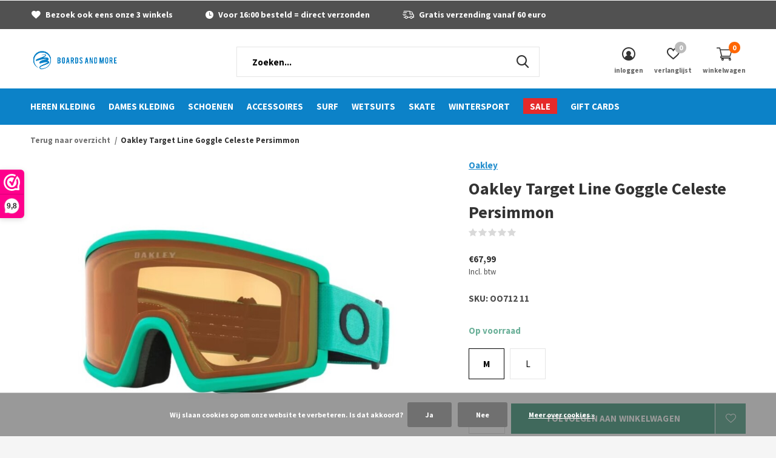

--- FILE ---
content_type: text/html;charset=utf-8
request_url: https://www.boardsandmore.eu/oakley-target-line-goggle-celeste-persimmon.html
body_size: 15328
content:
<!doctype html>
<html class="new mobile  " lang="nl" dir="ltr">
	<head>
    
<script type="text/javascript">
   window.dataLayer = window.dataLayer || [];
   dataLayer.push({
                                    ecomm_prodid: "140608953",
                  ecomm_prodid_adwords: "277549861",
                  ecomm_pname: "Oakley Target Line Goggle Celeste Persimmon Maat : M",
                  ecomm_category: "Snowboard goggles",
                  ecomm_pagetype: "product",
                  ecomm_totalvalue: 67.99
                                                                                               
                         
                  });
      
</script>

<script>
// <!-- Google Tag Manager -->
(function(w,d,s,l,i){w[l]=w[l]||[];w[l].push({'gtm.start':
new Date().getTime(),event:'gtm.js'});var f=d.getElementsByTagName(s)[0],
j=d.createElement(s),dl=l!='dataLayer'?'&l='+l:'';j.async=true;j.src=
'https://www.googletagmanager.com/gtm.js?id='+i+dl;f.parentNode.insertBefore(j,f);
})(window,document,'script','dataLayer','GTM-W74DJBZ');
// <!-- End Google Tag Manager -->
</script>
    <meta charset="utf-8"/>
<!-- [START] 'blocks/head.rain' -->
<!--

  (c) 2008-2025 Lightspeed Netherlands B.V.
  http://www.lightspeedhq.com
  Generated: 14-12-2025 @ 05:07:17

-->
<link rel="canonical" href="https://www.boardsandmore.eu/oakley-target-line-goggle-celeste-persimmon.html"/>
<link rel="alternate" href="https://www.boardsandmore.eu/index.rss" type="application/rss+xml" title="Nieuwe producten"/>
<link href="https://cdn.webshopapp.com/assets/cookielaw.css?2025-02-20" rel="stylesheet" type="text/css"/>
<meta name="robots" content="noodp,noydir"/>
<meta property="og:url" content="https://www.boardsandmore.eu/oakley-target-line-goggle-celeste-persimmon.html?source=facebook"/>
<meta property="og:site_name" content="Boards and More"/>
<meta property="og:title" content="Oakley Target Line Goggle Celeste Persimmon"/>
<meta property="og:description" content="Koop Oakley Target Line Goggle Celeste Persimmon bij| Boards and more | The Tube Middelburg |Gratis verzonden vanaf €60|Voor 16:00 besteld=direct verstuurd"/>
<meta property="og:image" content="https://cdn.webshopapp.com/shops/342475/files/441322093/oakley-oakley-target-line-goggle-celeste-persimmon.jpg"/>
<!--[if lt IE 9]>
<script src="https://cdn.webshopapp.com/assets/html5shiv.js?2025-02-20"></script>
<![endif]-->
<!-- [END] 'blocks/head.rain' -->
		<meta charset="utf-8">
		<meta http-equiv="x-ua-compatible" content="ie=edge">
		<title>Oakley Target Line Goggle Celeste Persimmon - Boards and More</title>
		<meta name="description" content="Koop Oakley Target Line Goggle Celeste Persimmon bij| Boards and more | The Tube Middelburg |Gratis verzonden vanaf €60|Voor 16:00 besteld=direct verstuurd">
		<meta name="keywords" content="Oakley, Oakley, Target, Line, Goggle, Celeste, Persimmon, herenkleding dameskleding kinderkleding accessoires schoenen wetsuits surfboards skateboards longboards stuntsteppen">
		<meta name="theme-color" content="#ffffff">
		<meta name="MobileOptimized" content="320">
		<meta name="HandheldFriendly" content="true">
<!-- 		<meta name="viewport" content="width=device-width,initial-scale=1,maximum-scale=1,viewport-fit=cover,target-densitydpi=device-dpi,shrink-to-fit=no"> -->
    <meta name="viewport" content="width=device-width, initial-scale=1.0, maximum-scale=5.0, user-scalable=no">
    <meta name="apple-mobile-web-app-capable" content="yes">
    <meta name="apple-mobile-web-app-status-bar-style" content="black">
		<meta name="author" content="https://www.dmws.nl">
		<link rel="preload" as="style" href="https://cdn.webshopapp.com/assets/gui-2-0.css?2025-02-20">
		<link rel="preload" as="style" href="https://cdn.webshopapp.com/assets/gui-responsive-2-0.css?2025-02-20">
		<link rel="preload" href="https://fonts.googleapis.com/css?family=Source%20Sans%20Pro:100,300,400,500,600,700,800,900%7CSource%20Sans%20Pro:100,300,400,500,600,700,800,900&display=block" as="style">
		<link rel="preload" as="style" href="https://cdn.webshopapp.com/shops/342475/themes/182622/assets/fixed.css?20251127125256">
    <link rel="preload" as="style" href="https://cdn.webshopapp.com/shops/342475/themes/182622/assets/screen.css?20251127125256">
		<link rel="preload" as="style" href="https://cdn.webshopapp.com/shops/342475/themes/182622/assets/custom.css?20251127125256">
		<link rel="preload" as="font" href="https://cdn.webshopapp.com/shops/342475/themes/182622/assets/icomoon.woff2?20251127125256">
		<link rel="preload" as="script" href="https://cdn.webshopapp.com/assets/jquery-1-9-1.js?2025-02-20">
		<link rel="preload" as="script" href="https://cdn.webshopapp.com/assets/jquery-ui-1-10-1.js?2025-02-20">
		<link rel="preload" as="script" href="https://cdn.webshopapp.com/shops/342475/themes/182622/assets/scripts.js?20251127125256">
		<link rel="preload" as="script" href="https://cdn.webshopapp.com/shops/342475/themes/182622/assets/custom.js?20251127125256">
    <link rel="preload" as="script" href="https://cdn.webshopapp.com/assets/gui.js?2025-02-20">
		<link href="https://fonts.googleapis.com/css?family=Source%20Sans%20Pro:100,300,400,500,600,700,800,900%7CSource%20Sans%20Pro:100,300,400,500,600,700,800,900&display=block" rel="stylesheet" type="text/css">
		<link rel="stylesheet" media="screen" href="https://cdn.webshopapp.com/assets/gui-2-0.css?2025-02-20">
		<link rel="stylesheet" media="screen" href="https://cdn.webshopapp.com/assets/gui-responsive-2-0.css?2025-02-20">
    <link rel="stylesheet" media="screen" href="https://cdn.webshopapp.com/shops/342475/themes/182622/assets/fixed.css?20251127125256">
		<link rel="stylesheet" media="screen" href="https://cdn.webshopapp.com/shops/342475/themes/182622/assets/screen.css?20251127125256">
		<link rel="stylesheet" media="screen" href="https://cdn.webshopapp.com/shops/342475/themes/182622/assets/custom.css?20251127125256">
		<link rel="icon" type="image/x-icon" href="https://cdn.webshopapp.com/shops/342475/themes/182622/v/1907180/assets/favicon.png?20230905131312">
		<link rel="apple-touch-icon" href="https://cdn.webshopapp.com/shops/342475/themes/182622/assets/apple-touch-icon.png?20251127125256">
		<link rel="mask-icon" href="https://cdn.webshopapp.com/shops/342475/themes/182622/assets/safari-pinned-tab.svg?20251127125256" color="#000000">
		<link rel="manifest" href="https://cdn.webshopapp.com/shops/342475/themes/182622/assets/manifest.json?20251127125256">
		<link rel="preconnect" href="https://ajax.googleapis.com">
		<link rel="preconnect" href="//cdn.webshopapp.com/">
		<link rel="preconnect" href="https://fonts.googleapis.com">
		<link rel="preconnect" href="https://fonts.gstatic.com" crossorigin>
		<link rel="dns-prefetch" href="https://ajax.googleapis.com">
		<link rel="dns-prefetch" href="//cdn.webshopapp.com/">	
		<link rel="dns-prefetch" href="https://fonts.googleapis.com">
		<link rel="dns-prefetch" href="https://fonts.gstatic.com" crossorigin>
    <script src="https://cdn.webshopapp.com/assets/jquery-1-9-1.js?2025-02-20"></script>
    <script src="https://cdn.webshopapp.com/assets/jquery-ui-1-10-1.js?2025-02-20"></script>
		<meta name="msapplication-config" content="https://cdn.webshopapp.com/shops/342475/themes/182622/assets/browserconfig.xml?20251127125256">
<meta property="og:title" content="Oakley Target Line Goggle Celeste Persimmon">
<meta property="og:type" content="website"> 
<meta property="og:description" content="Koop Oakley Target Line Goggle Celeste Persimmon bij| Boards and more | The Tube Middelburg |Gratis verzonden vanaf €60|Voor 16:00 besteld=direct verstuurd">
<meta property="og:site_name" content="Boards and More">
<meta property="og:url" content="https://www.boardsandmore.eu/">
<meta property="og:image" content="https://cdn.webshopapp.com/shops/342475/files/441322093/300x250x2/oakley-oakley-target-line-goggle-celeste-persimmon.jpg">
<meta itemprop="price" content="67.99"><meta itemprop="priceCurrency" content="EUR">
<meta name="twitter:title" content="Oakley Target Line Goggle Celeste Persimmon">
<meta name="twitter:description" content="Koop Oakley Target Line Goggle Celeste Persimmon bij| Boards and more | The Tube Middelburg |Gratis verzonden vanaf €60|Voor 16:00 besteld=direct verstuurd">
<meta name="twitter:site" content="Boards and More">
<meta name="twitter:card" content="https://cdn.webshopapp.com/shops/342475/themes/182622/v/1786196/assets/logo.png?20230905131311">
<meta name="twitter:image" content="https://cdn.webshopapp.com/shops/342475/files/441322093/300x250x2/oakley-oakley-target-line-goggle-celeste-persimmon.jpg">
<script type="application/ld+json">
  [
        {
      "@context": "http://schema.org",
      "@type": "Product", 
      "name": "Oakley Oakley Target Line Goggle Celeste Persimmon",
      "url": "https://www.boardsandmore.eu/oakley-target-line-goggle-celeste-persimmon.html",
      "brand": "Oakley",      "description": "Koop Oakley Target Line Goggle Celeste Persimmon bij| Boards and more | The Tube Middelburg |Gratis verzonden vanaf €60|Voor 16:00 besteld=direct verstuurd",      "image": "https://cdn.webshopapp.com/shops/342475/files/441322093/300x250x2/oakley-oakley-target-line-goggle-celeste-persimmon.jpg",      "gtin13": "10437908",            "sku": "OO712	11",      "offers": {
        "@type": "Offer",
        "price": "67.99",        "url": "https://www.boardsandmore.eu/oakley-target-line-goggle-celeste-persimmon.html",
        "priceValidUntil": "2026-12-14",
        "priceCurrency": "EUR",
          "availability": "https://schema.org/InStock",
          "inventoryLevel": "2"
              }
          },
        {
      "@context": "http://schema.org/",
      "@type": "Organization",
      "url": "https://www.boardsandmore.eu/",
      "name": "Boards and More",
      "legalName": "Boards and More",
      "description": "Koop Oakley Target Line Goggle Celeste Persimmon bij| Boards and more | The Tube Middelburg |Gratis verzonden vanaf €60|Voor 16:00 besteld=direct verstuurd",
      "logo": "https://cdn.webshopapp.com/shops/342475/themes/182622/v/1786196/assets/logo.png?20230905131311",
      "image": "https://cdn.webshopapp.com/shops/342475/themes/182622/v/2609164/assets/hero-1-image.jpg?20250423130800",
      "contactPoint": {
        "@type": "ContactPoint",
        "contactType": "Customer service",
        "telephone": "0118 625440"
      },
      "address": {
        "@type": "PostalAddress",
        "streetAddress": "Segeersstraat 64-68",
        "addressLocality": "Nederland",
        "postalCode": "4331JP Middelburg",
        "addressCountry": "NL"
      }
         
    },
    { 
      "@context": "http://schema.org", 
      "@type": "WebSite", 
      "url": "https://www.boardsandmore.eu/", 
      "name": "Boards and More",
      "description": "Koop Oakley Target Line Goggle Celeste Persimmon bij| Boards and more | The Tube Middelburg |Gratis verzonden vanaf €60|Voor 16:00 besteld=direct verstuurd",
      "author": [
        {
          "@type": "Organization",
          "url": "https://www.dmws.nl/",
          "name": "DMWS B.V.",
          "address": {
            "@type": "PostalAddress",
            "streetAddress": "Klokgebouw 195 (Strijp-S)",
            "addressLocality": "Eindhoven",
            "addressRegion": "NB",
            "postalCode": "5617 AB",
            "addressCountry": "NL"
          }
        }
      ]
    }
  ]
</script>        <!-- Hotjar Tracking Code for Site 5164964 (name missing) -->
<script>
    (function(h,o,t,j,a,r){
        h.hj=h.hj||function(){(h.hj.q=h.hj.q||[]).push(arguments)};
        h._hjSettings={hjid:5164964,hjsv:6};
        a=o.getElementsByTagName('head')[0];
        r=o.createElement('script');r.async=1;
        r.src=t+h._hjSettings.hjid+j+h._hjSettings.hjsv;
        a.appendChild(r);
    })(window,document,'https://static.hotjar.com/c/hotjar-','.js?sv=');
</script>
	</head>
	<body>
  	    <!-- Google Tag Manager (noscript) --><noscript><iframe src="https://www.googletagmanager.com/ns.html?id=GTM-W74DJBZ"
    height="0" width="0" style="display:none;visibility:hidden"></iframe></noscript><!-- End Google Tag Manager (noscript) --><ul class="hidden-data hidden"><li>342475</li><li>182622</li><li>ja</li><li>nl</li><li>live</li><li>info//boardsandmore/eu</li><li>https://www.boardsandmore.eu/</li></ul><div id="root" ><header id="top" class=" static"><p id="logo" ><a href="https://www.boardsandmore.eu/" accesskey="h"><img src="https://cdn.webshopapp.com/shops/342475/themes/182622/v/1786196/assets/logo.png?20230905131311" alt="Street- &amp; Surf/Skate Lifestyle"></a></p><nav id="skip"><ul><li><a href="#nav" accesskey="n">Ga naar navigatie (n)</a></li><li><a href="#content" accesskey="c">Ga naar inhoud (c)</a></li><li><a href="#footer" accesskey="f">Ga naar footer (f)</a></li></ul></nav><nav id="nav" aria-label="Kies een categorie" class=" dropdown-color"><ul><li class="menu-uppercase"><a  href="https://www.boardsandmore.eu/heren-kleding/">Heren kleding</a><div><div><h3><a href="https://www.boardsandmore.eu/heren-kleding/shirts/">Shirts</a></h3><ul><li><a href="https://www.boardsandmore.eu/heren-kleding/shirts/t-shirts/">T-shirts</a></li><li><a href="https://www.boardsandmore.eu/heren-kleding/shirts/overhemden/">Overhemden</a></li></ul></div><div><h3><a href="https://www.boardsandmore.eu/heren-kleding/truien-vesten/">Truien &amp; vesten</a></h3><ul><li><a href="https://www.boardsandmore.eu/heren-kleding/truien-vesten/truien/">Truien</a></li><li><a href="https://www.boardsandmore.eu/heren-kleding/truien-vesten/vesten/">Vesten</a></li></ul></div><div><h3><a href="https://www.boardsandmore.eu/heren-kleding/jassen/">Jassen</a></h3><ul><li><a href="https://www.boardsandmore.eu/heren-kleding/jassen/zomerjassen/">Zomerjassen</a></li><li><a href="https://www.boardsandmore.eu/heren-kleding/jassen/winterjassen/">Winterjassen</a></li><li><a href="https://www.boardsandmore.eu/heren-kleding/jassen/overige-jassen/">Overige jassen</a></li><li><a href="https://www.boardsandmore.eu/heren-kleding/jassen/bodywarmers/">Bodywarmers</a></li></ul></div><div><h3><a href="https://www.boardsandmore.eu/heren-kleding/broeken/">Broeken</a></h3><ul><li><a href="https://www.boardsandmore.eu/heren-kleding/broeken/lange-broeken/">Lange broeken</a></li><li><a href="https://www.boardsandmore.eu/heren-kleding/broeken/korte-broeken/">Korte broeken</a></li></ul></div><div><h3><a href="https://www.boardsandmore.eu/heren-kleding/zwemkleding/">Zwemkleding</a></h3><ul><li><a href="https://www.boardsandmore.eu/heren-kleding/zwemkleding/zwembroeken/">Zwembroeken</a></li></ul></div></div></li><li class="menu-uppercase"><a  href="https://www.boardsandmore.eu/dames-kleding/">Dames Kleding</a><div><div><h3><a href="https://www.boardsandmore.eu/dames-kleding/shirts/">Shirts</a></h3><ul><li><a href="https://www.boardsandmore.eu/dames-kleding/shirts/blouses/">Blouses</a></li><li><a href="https://www.boardsandmore.eu/dames-kleding/shirts/tops/">Tops</a></li><li><a href="https://www.boardsandmore.eu/dames-kleding/shirts/t-shirts/">T-shirts</a></li></ul></div><div><h3><a href="https://www.boardsandmore.eu/dames-kleding/truien-vesten/">Truien &amp; vesten</a></h3><ul><li><a href="https://www.boardsandmore.eu/dames-kleding/truien-vesten/truien/">Truien</a></li><li><a href="https://www.boardsandmore.eu/dames-kleding/truien-vesten/vesten/">Vesten</a></li></ul></div><div><h3><a href="https://www.boardsandmore.eu/dames-kleding/blazers-gilets/">Blazers &amp; gilets</a></h3><ul><li><a href="https://www.boardsandmore.eu/dames-kleding/blazers-gilets/blazers/">Blazers</a></li><li><a href="https://www.boardsandmore.eu/dames-kleding/blazers-gilets/gilets/">Gilets</a></li></ul></div><div><h3><a href="https://www.boardsandmore.eu/dames-kleding/jurken-rokken/">Jurken &amp; rokken</a></h3><ul><li><a href="https://www.boardsandmore.eu/dames-kleding/jurken-rokken/jurken/">Jurken</a></li><li><a href="https://www.boardsandmore.eu/dames-kleding/jurken-rokken/rokken/">Rokken</a></li><li><a href="https://www.boardsandmore.eu/dames-kleding/jurken-rokken/jumpsuits/">Jumpsuits</a></li></ul></div><div><h3><a href="https://www.boardsandmore.eu/dames-kleding/broeken/">Broeken</a></h3><ul><li><a href="https://www.boardsandmore.eu/dames-kleding/broeken/lange-broeken/">Lange broeken</a></li><li><a href="https://www.boardsandmore.eu/dames-kleding/broeken/korte-broeken/">Korte broeken</a></li></ul></div><div><h3><a href="https://www.boardsandmore.eu/dames-kleding/jassen/">Jassen</a></h3><ul><li><a href="https://www.boardsandmore.eu/dames-kleding/jassen/zomerjassen/">Zomerjassen</a></li><li><a href="https://www.boardsandmore.eu/dames-kleding/jassen/winterjassen/">Winterjassen</a></li><li><a href="https://www.boardsandmore.eu/dames-kleding/jassen/overige-jassen/">Overige jassen</a></li></ul></div></div></li><li class="menu-uppercase"><a  href="https://www.boardsandmore.eu/schoenen/">Schoenen</a><div><div><h3><a href="https://www.boardsandmore.eu/schoenen/schoenen/">Schoenen</a></h3></div><div><h3><a href="https://www.boardsandmore.eu/schoenen/kids-schoenen/">Kids schoenen</a></h3></div><div><h3><a href="https://www.boardsandmore.eu/schoenen/slippers/">Slippers</a></h3></div></div></li><li class="menu-uppercase"><a  href="https://www.boardsandmore.eu/accessoires/">Accessoires</a><div><div><h3><a href="https://www.boardsandmore.eu/accessoires/drinkflessen-coolers/">Drinkflessen &amp; Coolers</a></h3></div><div><h3><a href="https://www.boardsandmore.eu/accessoires/headwear/">Headwear</a></h3><ul><li><a href="https://www.boardsandmore.eu/accessoires/headwear/caps/">Caps</a></li><li><a href="https://www.boardsandmore.eu/accessoires/headwear/mutsen/">Mutsen</a></li></ul></div><div><h3><a href="https://www.boardsandmore.eu/accessoires/tassen/">Tassen</a></h3></div><div><h3><a href="https://www.boardsandmore.eu/accessoires/zonnebrillen/">Zonnebrillen</a></h3></div></div></li><li class="menu-uppercase"><a  href="https://www.boardsandmore.eu/surf/">Surf</a><div><div><h3><a href="https://www.boardsandmore.eu/surf/surfboards/">Surfboards</a></h3><ul><li><a href="https://www.boardsandmore.eu/surf/surfboards/shortboards/">Shortboards</a></li><li><a href="https://www.boardsandmore.eu/surf/surfboards/funboards/">Funboards</a></li><li><a href="https://www.boardsandmore.eu/surf/surfboards/longboards/">Longboards</a></li><li><a href="https://www.boardsandmore.eu/surf/surfboards/softboards/">Softboards</a></li><li><a href="https://www.boardsandmore.eu/surf/surfboards/foil/">Foil</a></li></ul></div><div><h3><a href="https://www.boardsandmore.eu/surf/skimboards/">Skimboards</a></h3></div><div><h3><a href="https://www.boardsandmore.eu/surf/sup/">SUP</a></h3></div><div><h3><a href="https://www.boardsandmore.eu/surf/boardbags/">Boardbags</a></h3></div><div><h3><a href="https://www.boardsandmore.eu/surf/leashes/">Leashes</a></h3></div><div><h3><a href="https://www.boardsandmore.eu/surf/grip-pads/">Grip pads</a></h3></div><div><h3><a href="https://www.boardsandmore.eu/surf/surf-vinnen/">Surf vinnen</a></h3></div><div><h3><a href="https://www.boardsandmore.eu/surf/wax/">Wax</a></h3></div><div><h3><a href="https://www.boardsandmore.eu/surf/surfponchos/">Surfponcho’s</a></h3></div><div><h3><a href="https://www.boardsandmore.eu/surf/surf-accessoires/">Surf accessoires</a></h3></div></div></li><li class="menu-uppercase"><a  href="https://www.boardsandmore.eu/wetsuits/">Wetsuits</a><div><div><h3><a href="https://www.boardsandmore.eu/wetsuits/dames-wetsuits/">Dames wetsuits</a></h3><ul><li><a href="https://www.boardsandmore.eu/wetsuits/dames-wetsuits/3-mm/">3 mm</a></li><li><a href="https://www.boardsandmore.eu/wetsuits/dames-wetsuits/4-mm/">4 mm</a></li><li><a href="https://www.boardsandmore.eu/wetsuits/dames-wetsuits/5-mm/">5 mm</a></li></ul></div><div><h3><a href="https://www.boardsandmore.eu/wetsuits/heren-wetsuits/">Heren wetsuits</a></h3><ul><li><a href="https://www.boardsandmore.eu/wetsuits/heren-wetsuits/2-mm/">2 mm</a></li><li><a href="https://www.boardsandmore.eu/wetsuits/heren-wetsuits/3-mm/">3 mm</a></li><li><a href="https://www.boardsandmore.eu/wetsuits/heren-wetsuits/4-mm/">4 mm</a></li><li><a href="https://www.boardsandmore.eu/wetsuits/heren-wetsuits/5-mm/">5 mm</a></li><li><a href="https://www.boardsandmore.eu/wetsuits/heren-wetsuits/6-mm/">6 mm</a></li></ul></div><div><h3><a href="https://www.boardsandmore.eu/wetsuits/kids-wetsuits/">Kids wetsuits</a></h3></div><div><h3><a href="https://www.boardsandmore.eu/wetsuits/wetsuit-accessoires/">Wetsuit accessoires</a></h3><ul><li><a href="https://www.boardsandmore.eu/wetsuits/wetsuit-accessoires/surf-caps/">Surf caps</a></li><li><a href="https://www.boardsandmore.eu/wetsuits/wetsuit-accessoires/surf-schoenen/">Surf schoenen</a></li><li><a href="https://www.boardsandmore.eu/wetsuits/wetsuit-accessoires/surf-handschoenen/">Surf handschoenen</a></li><li><a href="https://www.boardsandmore.eu/wetsuits/wetsuit-accessoires/wetsuit-onderhoud/">Wetsuit onderhoud</a></li></ul></div></div></li><li class="menu-uppercase"><a  href="https://www.boardsandmore.eu/skate/">Skate</a><div><div><h3><a href="https://www.boardsandmore.eu/skate/skateboards/">Skateboards</a></h3><ul><li><a href="https://www.boardsandmore.eu/skate/skateboards/skateboard-decks/">Skateboard decks</a></li><li><a href="https://www.boardsandmore.eu/skate/skateboards/skateboard-wielen/">Skateboard wielen</a></li><li><a href="https://www.boardsandmore.eu/skate/skateboards/skateboard-complete/">Skateboard complete</a></li><li><a href="https://www.boardsandmore.eu/skate/skateboards/skateboard-trucks/">Skateboard trucks</a></li></ul></div><div><h3><a href="https://www.boardsandmore.eu/skate/longboards/">Longboards</a></h3></div><div><h3><a href="https://www.boardsandmore.eu/skate/surfskates/">Surfskates</a></h3></div><div><h3><a href="https://www.boardsandmore.eu/skate/stuntsteppen/">Stuntsteppen</a></h3></div><div><h3><a href="https://www.boardsandmore.eu/skate/micro-steppen/">Micro steppen</a></h3></div></div></li><li class="menu-uppercase"><a  href="https://www.boardsandmore.eu/wintersport/">Wintersport</a><div><div><h3><a href="https://www.boardsandmore.eu/wintersport/snowboards/">Snowboards</a></h3></div><div><h3><a href="https://www.boardsandmore.eu/wintersport/snowboard-bindingen/">Snowboard bindingen</a></h3></div><div><h3><a href="https://www.boardsandmore.eu/wintersport/snowboard-boots/">Snowboard boots</a></h3></div><div><h3><a href="https://www.boardsandmore.eu/wintersport/wintersportkleding-heren/">Wintersportkleding heren</a></h3><ul><li><a href="https://www.boardsandmore.eu/wintersport/wintersportkleding-heren/jassen/">Jassen</a></li><li><a href="https://www.boardsandmore.eu/wintersport/wintersportkleding-heren/broeken/">Broeken</a></li><li><a href="https://www.boardsandmore.eu/wintersport/wintersportkleding-heren/handschoenen/">Handschoenen</a></li></ul></div><div><h3><a href="https://www.boardsandmore.eu/wintersport/wintersportkleding-dames/">Wintersportkleding dames</a></h3><ul><li><a href="https://www.boardsandmore.eu/wintersport/wintersportkleding-dames/jassen/">Jassen</a></li><li><a href="https://www.boardsandmore.eu/wintersport/wintersportkleding-dames/broeken/">Broeken</a></li><li><a href="https://www.boardsandmore.eu/wintersport/wintersportkleding-dames/handschoenen/">Handschoenen</a></li></ul></div><div><h3><a href="https://www.boardsandmore.eu/wintersport/snowboard-goggles/">Snowboard goggles</a></h3></div><div><h3><a href="https://www.boardsandmore.eu/wintersport/snowboard-helmen/">Snowboard helmen</a></h3></div><div><h3><a href="https://www.boardsandmore.eu/wintersport/wintersport-accessoires/">Wintersport accessoires</a></h3></div></div></li><li class="menu-uppercase"><a class="overlay-g" href="https://www.boardsandmore.eu/sale/">Sale</a><div><div><h3><a href="https://www.boardsandmore.eu/sale/dameskleding/">Dameskleding</a></h3><ul><li><a href="https://www.boardsandmore.eu/sale/dameskleding/shirts/">Shirts</a><ul class="mobily-only"><li><a href="https://www.boardsandmore.eu/sale/dameskleding/shirts/tops/">Tops</a></li><li><a href="https://www.boardsandmore.eu/sale/dameskleding/shirts/t-shirts/">T-shirts</a></li><li><a href="https://www.boardsandmore.eu/sale/dameskleding/shirts/blouses/">Blouses</a></li></ul></li><li><a href="https://www.boardsandmore.eu/sale/dameskleding/blazers-gilets/">Blazers &amp; gilets</a></li><li><a href="https://www.boardsandmore.eu/sale/dameskleding/jurken-rokken/">Jurken &amp; rokken</a><ul class="mobily-only"><li><a href="https://www.boardsandmore.eu/sale/dameskleding/jurken-rokken/jurken/">Jurken</a></li><li><a href="https://www.boardsandmore.eu/sale/dameskleding/jurken-rokken/rokken/">Rokken</a></li><li><a href="https://www.boardsandmore.eu/sale/dameskleding/jurken-rokken/jumpsuits/">Jumpsuits</a></li></ul></li><li><a href="https://www.boardsandmore.eu/sale/dameskleding/truien-vesten/">Truien &amp; vesten</a><ul class="mobily-only"><li><a href="https://www.boardsandmore.eu/sale/dameskleding/truien-vesten/truien/">Truien</a></li><li><a href="https://www.boardsandmore.eu/sale/dameskleding/truien-vesten/vesten/">Vesten</a></li></ul></li><li><a href="https://www.boardsandmore.eu/sale/dameskleding/broeken/">Broeken</a><ul class="mobily-only"><li><a href="https://www.boardsandmore.eu/sale/dameskleding/broeken/lange-broeken/">Lange broeken</a></li><li><a href="https://www.boardsandmore.eu/sale/dameskleding/broeken/korte-broeken/">Korte broeken</a></li></ul></li><li><a href="https://www.boardsandmore.eu/sale/dameskleding/jassen/">Jassen</a></li></ul></div><div><h3><a href="https://www.boardsandmore.eu/sale/herenkleding/">Herenkleding</a></h3><ul><li><a href="https://www.boardsandmore.eu/sale/herenkleding/shirts/">Shirts</a></li><li><a href="https://www.boardsandmore.eu/sale/herenkleding/truien-vesten/">Truien &amp; vesten</a></li><li><a href="https://www.boardsandmore.eu/sale/herenkleding/broeken/">Broeken</a></li><li><a href="https://www.boardsandmore.eu/sale/herenkleding/jassen/">Jassen</a></li><li><a href="https://www.boardsandmore.eu/sale/herenkleding/zwemkleding/">Zwemkleding</a></li></ul></div><div><h3><a href="https://www.boardsandmore.eu/sale/schoenen/">Schoenen</a></h3><ul><li><a href="https://www.boardsandmore.eu/sale/schoenen/schoenen/">Schoenen</a></li></ul></div><div><h3><a href="https://www.boardsandmore.eu/sale/wetsuits/">Wetsuits</a></h3><ul><li><a href="https://www.boardsandmore.eu/sale/wetsuits/heren-wetsuits/">Heren wetsuits</a></li><li><a href="https://www.boardsandmore.eu/sale/wetsuits/dames-wetsuits/">Dames wetsuits</a></li><li><a href="https://www.boardsandmore.eu/sale/wetsuits/kids-wetsuits/">Kids wetsuits</a></li></ul></div><div><h3><a href="https://www.boardsandmore.eu/sale/surfboards/">Surfboards</a></h3><ul><li><a href="https://www.boardsandmore.eu/sale/surfboards/shortboards/">Shortboards</a></li><li><a href="https://www.boardsandmore.eu/sale/surfboards/longboards/">Longboards</a></li><li><a href="https://www.boardsandmore.eu/sale/surfboards/funboards/">Funboards</a></li></ul></div></div></li><li class="menu-uppercase"><a   href="https://www.boardsandmore.eu/buy-gift-card/">Gift cards</a></li></ul><ul><li class="search"><a href="./"><i class="icon-zoom2"></i><span>zoeken</span></a></li><li class="login"><a href=""><i class="icon-user-circle"></i><span>inloggen</span></a></li><li class="fav"><a class="open-login"><i class="icon-heart-strong"></i><span>verlanglijst</span><span class="no items" data-wishlist-items>0</span></a></li><li class="cart"><a href="https://www.boardsandmore.eu/cart/"><i class="icon-cart2"></i><span>winkelwagen</span><span class="no">0</span></a></li></ul></nav><div class="bar"><ul class="list-usp"><li><i class="icon-heart"></i> Bezoek ook eens onze 3 winkels </li><li><i class="icon-time"></i> Voor 16:00 besteld = direct verzonden</li><li><i class="icon-delivery"></i> Gratis verzending vanaf 60 euro</li></ul></div><form action="https://www.boardsandmore.eu/search/" method="get" id="formSearch" data-search-type="desktop"><p><label for="q">Zoeken...</label><input id="q" name="q" type="search" value="" autocomplete="off" required data-input="desktop"><button type="submit">Zoeken</button></p><div class="search-autocomplete" data-search-type="desktop"><ul class="list-cart small m0"></ul></div></form><div class="module-product-bar"><figure><img src="https://dummyimage.com/45x45/fff.png/fff" data-src="https://cdn.webshopapp.com/shops/342475/files/441322093/90x90x2/oakley-target-line-goggle-celeste-persimmon.jpg" alt="Oakley Target Line Goggle Celeste Persimmon" width="45" height="45"></figure><h3>Oakley Oakley Target Line Goggle Celeste Persimmon</h3><p class="price">
      €67,99
          </p><p class="link-btn"><a href="https://www.boardsandmore.eu/cart/add/277549861/">Toevoegen aan winkelwagen</a></p></div></header><main id="content"><nav class="nav-breadcrumbs desktop-only"><ul><li><a href="https://www.boardsandmore.eu/">Terug naar overzicht</a></li><li>Oakley Target Line Goggle Celeste Persimmon</li></ul></nav><article class="module-product"><ul class="list-product"><li class=" w100"><a data-fancybox-group="gallery" href="https://cdn.webshopapp.com/shops/342475/files/441322093/image.jpg"><img src="https://cdn.webshopapp.com/shops/342475/files/441322093/900x660x2/oakley-oakley-target-line-goggle-celeste-persimmon.jpg" alt="Oakley Target Line Goggle Celeste Persimmon" width="900" height="660"></a><ul class="label"><li class="btn  active mobile-only"><a href="javascript:;" class="add-to-wishlist" data-url="https://www.boardsandmore.eu/account/wishlistAdd/140608953/?variant_id=277549861" data-id="140608953"><i class="icon-heart-outline"></i><span>Aan verlanglijst toevoegen</span></a></li></ul></li></ul><div><header><p><a href="https://www.boardsandmore.eu/brands/oakley/">Oakley</a></p><h1>Oakley Target Line Goggle Celeste Persimmon</h1><p class="rating-a b" data-val="0" data-of="5"><a href="#section-reviews">(0)</a></p></header><form action="https://www.boardsandmore.eu/cart/add/277549861/" id="product_configure_form" method="post" class="form-product" data-url="https://www.boardsandmore.eu/cart/add/277549861/"><div class="fieldset"><p class="price">
          €67,99
                    <span>Incl. btw</span></p><ul class="list-plain"><li><span class="strong">SKU:</span> OO712	11</li></ul><p class="in-stock-positive"><span class="strong">
                                                    
                                                    Op voorraad
                                
                                  </span></p><ul id="custom-variant-boxes" class="check-box"><li class=" active"><a href="https://www.boardsandmore.eu/oakley-target-line-goggle-celeste-persimmon.html?id=277549861"> M</a></li><li class=" "><a href="https://www.boardsandmore.eu/oakley-target-line-goggle-celeste-persimmon.html?id=277549878"> L</a></li></ul><input type="hidden" name="bundle_id" id="product_configure_bundle_id" value=""><div class="product-configure"><div class="product-configure-options" aria-label="Select an option of the product. This will reload the page to show the new option." role="region"><div class="product-configure-options-option"><label for="product_configure_option_maat">Maat: <em aria-hidden="true">*</em></label><select name="matrix[maat]" id="product_configure_option_maat" onchange="document.getElementById('product_configure_form').action = 'https://www.boardsandmore.eu/product/matrix/140608953/'; document.getElementById('product_configure_form').submit();" aria-required="true"><option value="M" selected="selected">M</option><option value="L">L</option></select><div class="product-configure-clear"></div></div></div><input type="hidden" name="matrix_non_exists" value=""></div></div><p class="submit m15"><input type="number" name="quantity" value="1"><button class="add-to-cart-button" type="submit">Toevoegen aan winkelwagen</button><a href="javascript:;" class="open-login"><i class="icon-heart-outline"></i><span>Inloggen voor wishlist</span></a></p><p class="link-btn"><a href="javascript:;" id="checkoutButton" class="a">Direct betalen</a></p><ul class="list-usp"><li><i class="icon-truck"></i><span class="strong">Gratis verzending</span> Vanaf €60,-</li><li class="countdown hidden"><i class="icon-box"></i><span class="strong">Vandaag verzonden?</span>
          Je hebt nog 
          <b id="mycountdown">00 : 00 : <span class="overlay-g">00</span></b></li></ul><div class="tabs-a m55"><nav><ul><li><a href="./">Beschrijving</a></li><li><a href="./">Delen</a></li></ul></nav><div><div><p>Oakley Target Line Goggle Celeste Persimmon<br />
Oakley High Definition Optics (HDO®)<br />
Cilindrische lens<br />
Past over je bril<br />
Lens geschikt voor zon en bewolking<br />
Compatibel met een helm<br />
O-Matter frame</p></div><div><ul class="list-social b"><li><a onclick="return !window.open(this.href,'Oakley Target Line Goggle Celeste Persimmon', 'width=500,height=500')" target="_blank" href="https://www.facebook.com/sharer/sharer.php?u=https://www.boardsandmore.eu/oakley-target-line-goggle-celeste-persimmon.html"><i class="icon-facebook"></i> Facebook</a></li><li><a href="whatsapp://send?text=https://www.boardsandmore.eu/oakley-target-line-goggle-celeste-persimmon.html" data-action="share/whatsapp/share"><i class="icon-whatsapp"></i> Whatsapp</a></li></ul></div></div></div><p class="check"><input class="compare-check" id="add_compare_140608953" type="checkbox" value="" data-add-url="https://www.boardsandmore.eu/compare/add/277549861/" data-del-url="https://www.boardsandmore.eu/compare/delete/277549861/" data-id="140608953"  /><label for="add_compare_140608953">Toevoegen aan vergelijking</label></p></form></div></article><div class="cols-d m70 product-content"><article><h5 class="s28 m10">Productomschrijving</h5><p class="p1">Oakley Target Line Goggle Celeste Persimmon</p><p>De Oakley Target Line Goggle combineert een groot cilindervormig glas met een eenvoudig, ultrastrak montuur voor een ongelooflijk gezichtsveld. Oakley heeft de bovenste rand van het montuur van de Target  afgevlakt zodat de bril naadloos aansluit op een Oakley-helm. Dit ontwerp, dat is geïnspireerd op Sutro, is beschikbaar in drie maten en biedt stijl en functie voor elke gezichtsgrootte. De Target is door de prijs zeer aantrekkelijk voor de beginnende snowboarder. Target Line L is ontworpen voor een grote pasvorm.</p><p>Perfect zicht zonder vervorming met Oakley High Definition Optics (HDO®)<br />Laag-profiel ontwerp: Cilindrische lens voor beter zicht en betere helmcompatibiliteit<br />Past over je bril<br />Lens geschikt voor sneeuw<br />Verstelbare 35 mm band met siliconen inzetstuk voor een stevige pasvorm<br />Extreem hoge impactbescherming en gegarandeerde breukbescherming dankzij het plutonite lensmateriaal<br />Compatibel met een helm<br />O-Matter frame: zacht, flexibel frame<br />3-laags schuim met sneldrogende fleece</p><p class="p1">De Oakley collectie is online verkrijgbaar bij boardsandmore.eu en in store bij The Tube Middelburg.</p><p class="p1">Bestellingen binnen Nederland worden gratis verzonden vanaf €60 en op werkdagen dezelfde dag nog verstuurd.</p><p class="p1">Boards and More is de webshop van Sportshop Domburg, The Tube Middelburg en The Tube Women. Is jouw maat uitverkocht of heb jij een vraag? Neem dan contact met onze klantenservice op.</p></article></div><article id="section-reviews"><header class="heading-rating"><h5 class="s28 m20">Reviews</h5><p class="rating-a strong" data-val="0" data-of="5">0<span> / 5</span></p><p class="overlay-e">0 sterren op basis van 0 beoordelingen</p><p class="link-btn"><a class="b" href="https://www.boardsandmore.eu/account/review/140608953/">Je beoordeling toevoegen</a></p></header><ul class="list-comments a"></ul></article><article><header class="heading-mobile text-left"><h5 class="s28 m10">Recente artikelen</h5></header><ul class="list-collection compact"><li class="single no-ajax text-left"><div class="img"><figure><img src="https://cdn.webshopapp.com/shops/342475/files/441322093/900x660x2/target-line-goggle-celeste-persimmon.jpg" alt="Target Line Goggle Celeste Persimmon" width="310" height="430"></figure><form class="desktop-only" action="https://www.boardsandmore.eu/oakley-target-line-goggle-celeste-persimmon.html" method="post"><p><button class="w100" type="submit">Bekijk product</button></p></form></div><p>Oakley</p><h2><a href="https://www.boardsandmore.eu/oakley-target-line-goggle-celeste-persimmon.html">Target Line Goggle Celeste Persimmon</a></h2><p class="price">€67,99</p></li></ul></article></main><aside id="cart"><h5>Winkelwagen</h5><p>
    U heeft geen artikelen in uw winkelwagen...
  </p><p class="submit"><span><span>Bedrag tot gratis verzending</span> €60,00</span><span class="strong"><span>Totaal incl. btw</span> €0,00</span><a href="https://www.boardsandmore.eu/cart/">Bestellen</a></p></aside><form action="https://www.boardsandmore.eu/account/loginPost/" method="post" id="login"><h5>Inloggen</h5><p><label for="lc">E-mailadres</label><input type="email" id="lc" name="email" autocomplete='email' placeholder="E-mailadres" required></p><p><label for="ld">Wachtwoord</label><input type="password" id="ld" name="password" autocomplete='current-password' placeholder="Wachtwoord" required><a href="https://www.boardsandmore.eu/account/password/">Wachtwoord vergeten?</a></p><p><button class="side-login-button" type="submit">Inloggen</button></p><footer><ul class="list-checks"><li>Al je orders en retouren op één plek</li><li>Het bestelproces gaat nog sneller</li><li>Je winkelwagen is altijd en overal opgeslagen</li></ul><p class="link-btn"><a class="" href="https://www.boardsandmore.eu/account/register/">Account aanmaken</a></p></footer><input type="hidden" name="key" value="d3ca9720dc35ae1946aac657ff2c3ffd" /><input type="hidden" name="type" value="login" /></form><p id="compare-btn" ><a class="open-compare"><i class="icon-compare"></i><span>vergelijk</span><span class="compare-items" data-compare-items>0</span></a></p><aside id="compare"><h5>Vergelijk producten</h5><ul class="list-cart compare-products"></ul><p class="submit"><span>You can compare a maximum of 5 products</span><a href="https://www.boardsandmore.eu/compare/">Start vergelijking</a></p></aside><footer id="footer"><form id="formNewsletter" action="https://www.boardsandmore.eu/account/newsletter/" method="post" class="form-newsletter"><input type="hidden" name="key" value="d3ca9720dc35ae1946aac657ff2c3ffd" /><h2 class="gui-page-title">Meld je aan voor onze nieuwsbrief</h2><p>Ontvang de nieuwste aanbiedingen en promoties</p><p><label for="formNewsletterEmail">E-mail adres</label><input type="email" id="formNewsletterEmail" name="email" placeholder="E-mail adres" required><button type="submit" class="submit-newsletter">Abonneer</button></p></form><nav><div><h3>Klantenservice</h3><ul><li><a href="https://www.boardsandmore.eu/service/about/">Over ons</a></li><li><a href="https://www.boardsandmore.eu/service/general-terms-conditions/">Algemene voorwaarden</a></li><li><a href="https://www.boardsandmore.eu/service/privacy-policy/">Privacy Policy</a></li><li><a href="https://www.boardsandmore.eu/service/payment-methods/">Betaalmethoden</a></li><li><a href="https://www.boardsandmore.eu/service/shipping-returns/">Verzenden &amp; retourneren</a></li><li><a href="https://www.boardsandmore.eu/service/">Klantenservice</a></li><li><a href="https://www.boardsandmore.eu/sitemap/">Sitemap</a></li><li><a href="https://www.boardsandmore.eu/service/klachten/">Klachten</a></li></ul></div><div><h3>Mijn account</h3><ul><li><a href="https://www.boardsandmore.eu/account/" title="Registreren">Registreren</a></li><li><a href="https://www.boardsandmore.eu/account/orders/" title="Mijn bestellingen">Mijn bestellingen</a></li><li><a href="https://www.boardsandmore.eu/account/wishlist/" title="Mijn verlanglijst">Mijn verlanglijst</a></li><li><a href="https://www.boardsandmore.eu/compare/">Vergelijk producten</a></li></ul></div><div><h3>Categorieën</h3><ul><li><a href="https://www.boardsandmore.eu/heren-kleding/">Heren kleding</a></li><li><a href="https://www.boardsandmore.eu/dames-kleding/">Dames Kleding</a></li><li><a href="https://www.boardsandmore.eu/schoenen/">Schoenen</a></li><li><a href="https://www.boardsandmore.eu/accessoires/">Accessoires</a></li><li><a href="https://www.boardsandmore.eu/surf/">Surf</a></li><li><a href="https://www.boardsandmore.eu/wetsuits/">Wetsuits</a></li><li><a href="https://www.boardsandmore.eu/skate/">Skate</a></li><li><a href="https://www.boardsandmore.eu/wintersport/">Wintersport</a></li></ul></div><div><h3>Over ons</h3><ul class="contact-footer m10"><li><span class="strong">Boards and More</span></li><li>Segeersstraat 64-68</li><li>4331JP Middelburg</li><li>Nederland</li></ul><ul class="contact-footer m10"><li>0118 625440</li><li><a href="/cdn-cgi/l/email-protection" class="__cf_email__" data-cfemail="c8a1a6aea788aaa7a9baacbba9a6aca5a7baade6adbd">[email&#160;protected]</a></li></ul></div><div class="double"><ul class="link-btn"><li class="callus"><a href="tel:0118 625440" class="a">Bel ons</a></li><li class="mailus"><a href="/cdn-cgi/l/email-protection#177e797178577578766573647679737a786572397262" class="a">Email ons</a></li></ul><ul class="list-social"><li><a rel="external" href="https://www.facebook.com/BoardsandMoreMiddelburgDomburg/"><i class="icon-facebook"></i><span>Facebook</span></a></li><li><a rel="external" href="https://www.instagram.com/boardsandmore_webshop/"><i class="icon-instagram"></i><span>Instagram</span></a></li></ul></div><figure><img data-src="https://cdn.webshopapp.com/shops/342475/themes/182622/v/1786834/assets/logo-upload-footer.png?20230905131311" alt="Street- &amp; Surf/Skate Lifestyle" width="180" height="40"></figure></nav><ul class="list-payments dmws-payments"><li><img data-src="https://cdn.webshopapp.com/shops/342475/themes/182622/assets/z-cash.png?20251127125256" alt="cash" width="45" height="21"></li></ul><p class="copyright dmws-copyright">© Copyright <span class="date">2019</span> - Theme By <a href="https://dmws.nl/themes/" target="_blank" rel="noopener">DMWS</a> x <a href="https://plus.dmws.nl/" title="Upgrade your theme with Plus+ for Lightspeed" target="_blank" rel="noopener">Plus+</a>  - <a href="https://www.boardsandmore.eu/rss/">RSS-feed</a></p></footer><script data-cfasync="false" src="/cdn-cgi/scripts/5c5dd728/cloudflare-static/email-decode.min.js"></script><script>
   var mobilemenuOpenSubsOnly = '0';
       var instaUser = false;
    var showSecondImage = 1;
  var newsLetterSeconds = '3';
   var test = 'test';
	var basicUrl = 'https://www.boardsandmore.eu/';
  var ajaxTranslations = {"Add to cart":"Toevoegen aan winkelwagen","Wishlist":"Verlanglijst","Add to wishlist":"Aan verlanglijst toevoegen","Compare":"Vergelijk","Add to compare":"Toevoegen om te vergelijken","Brands":"Merken","Discount":"Korting","Delete":"Verwijderen","Total excl. VAT":"Totaal excl. btw","Shipping costs":"Verzendkosten","Total incl. VAT":"Totaal incl. btw","Read more":"Lees meer","Read less":"Lees minder","No products found":"Geen producten gevonden","View all results":"Bekijk alle resultaten","":""};
  var categories_shop = {"11696197":{"id":11696197,"parent":0,"path":["11696197"],"depth":1,"image":444581479,"type":"category","url":"heren-kleding","title":"Heren kleding","description":"","count":1012,"subs":{"11898921":{"id":11898921,"parent":11696197,"path":["11898921","11696197"],"depth":2,"image":443537011,"type":"category","url":"heren-kleding\/shirts","title":"Shirts","description":"Hier vindt je de nieuwste collectie t-shirts, flannels, shirts en meer van merken zoals Carharrt WIP, Dickies, Vissla en Billabong.","count":419,"subs":{"11696213":{"id":11696213,"parent":11898921,"path":["11696213","11898921","11696197"],"depth":3,"image":0,"type":"category","url":"heren-kleding\/shirts\/t-shirts","title":"T-shirts","description":"","count":345},"11696216":{"id":11696216,"parent":11898921,"path":["11696216","11898921","11696197"],"depth":3,"image":0,"type":"category","url":"heren-kleding\/shirts\/overhemden","title":"Overhemden","description":"","count":75}}},"11696214":{"id":11696214,"parent":11696197,"path":["11696214","11696197"],"depth":2,"image":0,"type":"category","url":"heren-kleding\/truien-vesten","title":"Truien & vesten","description":"","count":205,"subs":{"11746232":{"id":11746232,"parent":11696214,"path":["11746232","11696214","11696197"],"depth":3,"image":0,"type":"category","url":"heren-kleding\/truien-vesten\/truien","title":"Truien","description":"","count":180},"11746233":{"id":11746233,"parent":11696214,"path":["11746233","11696214","11696197"],"depth":3,"image":0,"type":"category","url":"heren-kleding\/truien-vesten\/vesten","title":"Vesten","description":"","count":26}}},"11696221":{"id":11696221,"parent":11696197,"path":["11696221","11696197"],"depth":2,"image":0,"type":"category","url":"heren-kleding\/jassen","title":"Jassen","description":"","count":81,"subs":{"11746257":{"id":11746257,"parent":11696221,"path":["11746257","11696221","11696197"],"depth":3,"image":0,"type":"category","url":"heren-kleding\/jassen\/zomerjassen","title":"Zomerjassen","description":"","count":21},"11746258":{"id":11746258,"parent":11696221,"path":["11746258","11696221","11696197"],"depth":3,"image":0,"type":"category","url":"heren-kleding\/jassen\/winterjassen","title":"Winterjassen","description":"","count":50},"11746259":{"id":11746259,"parent":11696221,"path":["11746259","11696221","11696197"],"depth":3,"image":0,"type":"category","url":"heren-kleding\/jassen\/overige-jassen","title":"Overige jassen","description":"","count":7},"11746260":{"id":11746260,"parent":11696221,"path":["11746260","11696221","11696197"],"depth":3,"image":0,"type":"category","url":"heren-kleding\/jassen\/bodywarmers","title":"Bodywarmers","description":"","count":4}}},"11696218":{"id":11696218,"parent":11696197,"path":["11696218","11696197"],"depth":2,"image":0,"type":"category","url":"heren-kleding\/broeken","title":"Broeken","description":"","count":218,"subs":{"11746229":{"id":11746229,"parent":11696218,"path":["11746229","11696218","11696197"],"depth":3,"image":0,"type":"category","url":"heren-kleding\/broeken\/lange-broeken","title":"Lange broeken","description":"","count":115},"11746230":{"id":11746230,"parent":11696218,"path":["11746230","11696218","11696197"],"depth":3,"image":0,"type":"category","url":"heren-kleding\/broeken\/korte-broeken","title":"Korte broeken","description":"","count":103}}},"11696222":{"id":11696222,"parent":11696197,"path":["11696222","11696197"],"depth":2,"image":0,"type":"category","url":"heren-kleding\/zwemkleding","title":"Zwemkleding","description":"","count":72,"subs":{"11748965":{"id":11748965,"parent":11696222,"path":["11748965","11696222","11696197"],"depth":3,"image":0,"type":"category","url":"heren-kleding\/zwemkleding\/zwembroeken","title":"Zwembroeken","description":"","count":62}}}}},"11696198":{"id":11696198,"parent":0,"path":["11696198"],"depth":1,"image":444581546,"type":"category","url":"dames-kleding","title":"Dames Kleding","description":"","count":756,"subs":{"11766929":{"id":11766929,"parent":11696198,"path":["11766929","11696198"],"depth":2,"image":0,"type":"category","url":"dames-kleding\/shirts","title":"Shirts","description":"","count":240,"subs":{"11748854":{"id":11748854,"parent":11766929,"path":["11748854","11766929","11696198"],"depth":3,"image":0,"type":"category","url":"dames-kleding\/shirts\/blouses","title":"Blouses","description":"","count":47},"11769325":{"id":11769325,"parent":11766929,"path":["11769325","11766929","11696198"],"depth":3,"image":0,"type":"category","url":"dames-kleding\/shirts\/tops","title":"Tops","description":"","count":48},"11770912":{"id":11770912,"parent":11766929,"path":["11770912","11766929","11696198"],"depth":3,"image":0,"type":"category","url":"dames-kleding\/shirts\/t-shirts","title":"T-shirts","description":"","count":150}}},"11696234":{"id":11696234,"parent":11696198,"path":["11696234","11696198"],"depth":2,"image":0,"type":"category","url":"dames-kleding\/truien-vesten","title":"Truien & vesten","description":"","count":231,"subs":{"11748857":{"id":11748857,"parent":11696234,"path":["11748857","11696234","11696198"],"depth":3,"image":0,"type":"category","url":"dames-kleding\/truien-vesten\/truien","title":"Truien","description":"","count":187},"11748860":{"id":11748860,"parent":11696234,"path":["11748860","11696234","11696198"],"depth":3,"image":0,"type":"category","url":"dames-kleding\/truien-vesten\/vesten","title":"Vesten","description":"","count":49}}},"11748802":{"id":11748802,"parent":11696198,"path":["11748802","11696198"],"depth":2,"image":0,"type":"category","url":"dames-kleding\/blazers-gilets","title":"Blazers & gilets","description":"","count":3,"subs":{"11767105":{"id":11767105,"parent":11748802,"path":["11767105","11748802","11696198"],"depth":3,"image":0,"type":"category","url":"dames-kleding\/blazers-gilets\/blazers","title":"Blazers","description":"","count":1},"11767106":{"id":11767106,"parent":11748802,"path":["11767106","11748802","11696198"],"depth":3,"image":0,"type":"category","url":"dames-kleding\/blazers-gilets\/gilets","title":"Gilets","description":"","count":2}}},"11696240":{"id":11696240,"parent":11696198,"path":["11696240","11696198"],"depth":2,"image":0,"type":"category","url":"dames-kleding\/jurken-rokken","title":"Jurken & rokken","description":"","count":40,"subs":{"11748824":{"id":11748824,"parent":11696240,"path":["11748824","11696240","11696198"],"depth":3,"image":0,"type":"category","url":"dames-kleding\/jurken-rokken\/jurken","title":"Jurken","description":"","count":27},"11748825":{"id":11748825,"parent":11696240,"path":["11748825","11696240","11696198"],"depth":3,"image":0,"type":"category","url":"dames-kleding\/jurken-rokken\/rokken","title":"Rokken","description":"","count":9},"11765400":{"id":11765400,"parent":11696240,"path":["11765400","11696240","11696198"],"depth":3,"image":0,"type":"category","url":"dames-kleding\/jurken-rokken\/jumpsuits","title":"Jumpsuits","description":"","count":4}}},"11696236":{"id":11696236,"parent":11696198,"path":["11696236","11696198"],"depth":2,"image":0,"type":"category","url":"dames-kleding\/broeken","title":"Broeken","description":"","count":134,"subs":{"11748782":{"id":11748782,"parent":11696236,"path":["11748782","11696236","11696198"],"depth":3,"image":0,"type":"category","url":"dames-kleding\/broeken\/lange-broeken","title":"Lange broeken","description":"","count":81},"11748783":{"id":11748783,"parent":11696236,"path":["11748783","11696236","11696198"],"depth":3,"image":0,"type":"category","url":"dames-kleding\/broeken\/korte-broeken","title":"Korte broeken","description":"","count":53}}},"11696247":{"id":11696247,"parent":11696198,"path":["11696247","11696198"],"depth":2,"image":0,"type":"category","url":"dames-kleding\/jassen","title":"Jassen","description":"","count":85,"subs":{"11748800":{"id":11748800,"parent":11696247,"path":["11748800","11696247","11696198"],"depth":3,"image":0,"type":"category","url":"dames-kleding\/jassen\/zomerjassen","title":"Zomerjassen","description":"","count":13},"11748801":{"id":11748801,"parent":11696247,"path":["11748801","11696247","11696198"],"depth":3,"image":0,"type":"category","url":"dames-kleding\/jassen\/winterjassen","title":"Winterjassen","description":"","count":64},"11748813":{"id":11748813,"parent":11696247,"path":["11748813","11696247","11696198"],"depth":3,"image":0,"type":"category","url":"dames-kleding\/jassen\/overige-jassen","title":"Overige jassen","description":"","count":7}}}}},"11696223":{"id":11696223,"parent":0,"path":["11696223"],"depth":1,"image":444581820,"type":"category","url":"schoenen","title":"Schoenen","description":"","count":156,"subs":{"11754300":{"id":11754300,"parent":11696223,"path":["11754300","11696223"],"depth":2,"image":443240681,"type":"category","url":"schoenen\/schoenen","title":"Schoenen","description":"","count":124},"11754328":{"id":11754328,"parent":11696223,"path":["11754328","11696223"],"depth":2,"image":0,"type":"category","url":"schoenen\/kids-schoenen","title":"Kids schoenen","description":"","count":13},"11754299":{"id":11754299,"parent":11696223,"path":["11754299","11696223"],"depth":2,"image":443240694,"type":"category","url":"schoenen\/slippers","title":"Slippers","description":"","count":27}}},"11696201":{"id":11696201,"parent":0,"path":["11696201"],"depth":1,"image":438505171,"type":"category","url":"accessoires","title":"Accessoires","description":"","count":576,"subs":{"11746032":{"id":11746032,"parent":11696201,"path":["11746032","11696201"],"depth":2,"image":0,"type":"category","url":"accessoires\/drinkflessen-coolers","title":"Drinkflessen & Coolers","description":"Drinkflessen & Coolers van YETI \u2013 Duurzaam, stijlvol en gemaakt voor avontuur\r\nBij Boards & More vind je de hoogwaardige drinkflessen en koelboxen van YETI. Of je nu onderweg bent naar het strand, een lange surfdag voor de boeg hebt of een outdoor trip.","count":38},"11746018":{"id":11746018,"parent":11696201,"path":["11746018","11696201"],"depth":2,"image":0,"type":"category","url":"accessoires\/headwear","title":"Headwear","description":"","count":130,"subs":{"11746019":{"id":11746019,"parent":11746018,"path":["11746019","11746018","11696201"],"depth":3,"image":0,"type":"category","url":"accessoires\/headwear\/caps","title":"Caps","description":"","count":68},"11762037":{"id":11762037,"parent":11746018,"path":["11762037","11746018","11696201"],"depth":3,"image":0,"type":"category","url":"accessoires\/headwear\/mutsen","title":"Mutsen","description":"","count":52}}},"11746021":{"id":11746021,"parent":11696201,"path":["11746021","11696201"],"depth":2,"image":0,"type":"category","url":"accessoires\/tassen","title":"Tassen","description":"","count":29},"11746023":{"id":11746023,"parent":11696201,"path":["11746023","11696201"],"depth":2,"image":0,"type":"category","url":"accessoires\/zonnebrillen","title":"Zonnebrillen","description":"","count":322}}},"11696203":{"id":11696203,"parent":0,"path":["11696203"],"depth":1,"image":444581994,"type":"category","url":"surf","title":"Surf","description":"","count":712,"subs":{"11745989":{"id":11745989,"parent":11696203,"path":["11745989","11696203"],"depth":2,"image":0,"type":"category","url":"surf\/surfboards","title":"Surfboards","description":"","count":134,"subs":{"11745991":{"id":11745991,"parent":11745989,"path":["11745991","11745989","11696203"],"depth":3,"image":0,"type":"category","url":"surf\/surfboards\/shortboards","title":"Shortboards","description":"","count":29},"11754186":{"id":11754186,"parent":11745989,"path":["11754186","11745989","11696203"],"depth":3,"image":0,"type":"category","url":"surf\/surfboards\/funboards","title":"Funboards","description":"","count":32},"11745990":{"id":11745990,"parent":11745989,"path":["11745990","11745989","11696203"],"depth":3,"image":0,"type":"category","url":"surf\/surfboards\/longboards","title":"Longboards","description":"","count":20},"11745993":{"id":11745993,"parent":11745989,"path":["11745993","11745989","11696203"],"depth":3,"image":0,"type":"category","url":"surf\/surfboards\/softboards","title":"Softboards","description":"","count":51},"11754540":{"id":11754540,"parent":11745989,"path":["11754540","11745989","11696203"],"depth":3,"image":0,"type":"category","url":"surf\/surfboards\/foil","title":"Foil","description":"","count":3}}},"11749098":{"id":11749098,"parent":11696203,"path":["11749098","11696203"],"depth":2,"image":0,"type":"category","url":"surf\/skimboards","title":"Skimboards","description":"","count":24},"11789425":{"id":11789425,"parent":11696203,"path":["11789425","11696203"],"depth":2,"image":0,"type":"category","url":"surf\/sup","title":"SUP","description":"","count":3},"11749099":{"id":11749099,"parent":11696203,"path":["11749099","11696203"],"depth":2,"image":458405210,"type":"category","url":"surf\/boardbags","title":"Boardbags","description":"","count":46},"11746006":{"id":11746006,"parent":11696203,"path":["11746006","11696203"],"depth":2,"image":0,"type":"category","url":"surf\/leashes","title":"Leashes","description":"","count":175},"11749095":{"id":11749095,"parent":11696203,"path":["11749095","11696203"],"depth":2,"image":0,"type":"category","url":"surf\/grip-pads","title":"Grip pads","description":"","count":58},"11746005":{"id":11746005,"parent":11696203,"path":["11746005","11696203"],"depth":2,"image":456436682,"type":"category","url":"surf\/surf-vinnen","title":"Surf vinnen","description":"","count":103},"11749100":{"id":11749100,"parent":11696203,"path":["11749100","11696203"],"depth":2,"image":0,"type":"category","url":"surf\/wax","title":"Wax","description":"","count":21},"11769772":{"id":11769772,"parent":11696203,"path":["11769772","11696203"],"depth":2,"image":0,"type":"category","url":"surf\/surfponchos","title":"Surfponcho\u2019s","description":"","count":45},"11754189":{"id":11754189,"parent":11696203,"path":["11754189","11696203"],"depth":2,"image":0,"type":"category","url":"surf\/surf-accessoires","title":"Surf accessoires","description":"","count":81}}},"11696206":{"id":11696206,"parent":0,"path":["11696206"],"depth":1,"image":444582063,"type":"category","url":"wetsuits","title":"Wetsuits","description":"","count":200,"subs":{"11745949":{"id":11745949,"parent":11696206,"path":["11745949","11696206"],"depth":2,"image":0,"type":"category","url":"wetsuits\/dames-wetsuits","title":"Dames wetsuits","description":"","count":42,"subs":{"11748909":{"id":11748909,"parent":11745949,"path":["11748909","11745949","11696206"],"depth":3,"image":0,"type":"category","url":"wetsuits\/dames-wetsuits\/3-mm","title":"3 mm","description":"","count":16},"11748910":{"id":11748910,"parent":11745949,"path":["11748910","11745949","11696206"],"depth":3,"image":0,"type":"category","url":"wetsuits\/dames-wetsuits\/4-mm","title":"4 mm","description":"","count":19},"12457316":{"id":12457316,"parent":11745949,"path":["12457316","11745949","11696206"],"depth":3,"image":0,"type":"category","url":"wetsuits\/dames-wetsuits\/5-mm","title":"5 mm","description":"","count":3}}},"11745948":{"id":11745948,"parent":11696206,"path":["11745948","11696206"],"depth":2,"image":0,"type":"category","url":"wetsuits\/heren-wetsuits","title":"Heren wetsuits","description":"","count":59,"subs":{"11754193":{"id":11754193,"parent":11745948,"path":["11754193","11745948","11696206"],"depth":3,"image":0,"type":"category","url":"wetsuits\/heren-wetsuits\/2-mm","title":"2 mm","description":"","count":7},"11754194":{"id":11754194,"parent":11745948,"path":["11754194","11745948","11696206"],"depth":3,"image":0,"type":"category","url":"wetsuits\/heren-wetsuits\/3-mm","title":"3 mm","description":"","count":19},"11754195":{"id":11754195,"parent":11745948,"path":["11754195","11745948","11696206"],"depth":3,"image":0,"type":"category","url":"wetsuits\/heren-wetsuits\/4-mm","title":"4 mm","description":"","count":20},"11754197":{"id":11754197,"parent":11745948,"path":["11754197","11745948","11696206"],"depth":3,"image":0,"type":"category","url":"wetsuits\/heren-wetsuits\/5-mm","title":"5 mm","description":"","count":12},"11754198":{"id":11754198,"parent":11745948,"path":["11754198","11745948","11696206"],"depth":3,"image":0,"type":"category","url":"wetsuits\/heren-wetsuits\/6-mm","title":"6 mm","description":"","count":1}}},"11745950":{"id":11745950,"parent":11696206,"path":["11745950","11696206"],"depth":2,"image":0,"type":"category","url":"wetsuits\/kids-wetsuits","title":"Kids wetsuits","description":"","count":26},"11745953":{"id":11745953,"parent":11696206,"path":["11745953","11696206"],"depth":2,"image":0,"type":"category","url":"wetsuits\/wetsuit-accessoires","title":"Wetsuit accessoires","description":"","count":73,"subs":{"11754209":{"id":11754209,"parent":11745953,"path":["11754209","11745953","11696206"],"depth":3,"image":0,"type":"category","url":"wetsuits\/wetsuit-accessoires\/surf-caps","title":"Surf caps","description":"","count":9},"12457317":{"id":12457317,"parent":11745953,"path":["12457317","11745953","11696206"],"depth":3,"image":0,"type":"category","url":"wetsuits\/wetsuit-accessoires\/surf-schoenen","title":"Surf schoenen","description":"","count":18},"12457318":{"id":12457318,"parent":11745953,"path":["12457318","11745953","11696206"],"depth":3,"image":0,"type":"category","url":"wetsuits\/wetsuit-accessoires\/surf-handschoenen","title":"Surf handschoenen","description":"","count":19},"11754216":{"id":11754216,"parent":11745953,"path":["11754216","11745953","11696206"],"depth":3,"image":0,"type":"category","url":"wetsuits\/wetsuit-accessoires\/wetsuit-onderhoud","title":"Wetsuit onderhoud","description":"","count":3}}}}},"11696209":{"id":11696209,"parent":0,"path":["11696209"],"depth":1,"image":444582261,"type":"category","url":"skate","title":"Skate","description":"","count":897,"subs":{"11745994":{"id":11745994,"parent":11696209,"path":["11745994","11696209"],"depth":2,"image":0,"type":"category","url":"skate\/skateboards","title":"Skateboards","description":"","count":143,"subs":{"11745998":{"id":11745998,"parent":11745994,"path":["11745998","11745994","11696209"],"depth":3,"image":0,"type":"category","url":"skate\/skateboards\/skateboard-decks","title":"Skateboard decks","description":"","count":62},"11745999":{"id":11745999,"parent":11745994,"path":["11745999","11745994","11696209"],"depth":3,"image":0,"type":"category","url":"skate\/skateboards\/skateboard-wielen","title":"Skateboard wielen","description":"","count":29},"11746001":{"id":11746001,"parent":11745994,"path":["11746001","11745994","11696209"],"depth":3,"image":0,"type":"category","url":"skate\/skateboards\/skateboard-complete","title":"Skateboard complete","description":"","count":31},"11746002":{"id":11746002,"parent":11745994,"path":["11746002","11745994","11696209"],"depth":3,"image":0,"type":"category","url":"skate\/skateboards\/skateboard-trucks","title":"Skateboard trucks","description":"","count":20}}},"11745975":{"id":11745975,"parent":11696209,"path":["11745975","11696209"],"depth":2,"image":0,"type":"category","url":"skate\/longboards","title":"Longboards","description":"","count":50},"11770999":{"id":11770999,"parent":11696209,"path":["11770999","11696209"],"depth":2,"image":450467786,"type":"category","url":"skate\/surfskates","title":"Surfskates","description":"","count":24},"11745978":{"id":11745978,"parent":11696209,"path":["11745978","11696209"],"depth":2,"image":0,"type":"category","url":"skate\/stuntsteppen","title":"Stuntsteppen","description":"","count":163},"11754380":{"id":11754380,"parent":11696209,"path":["11754380","11696209"],"depth":2,"image":0,"type":"category","url":"skate\/micro-steppen","title":"Micro steppen","description":"","count":41}}},"11696207":{"id":11696207,"parent":0,"path":["11696207"],"depth":1,"image":444581877,"type":"category","url":"wintersport","title":"Wintersport","description":"","count":521,"subs":{"11746008":{"id":11746008,"parent":11696207,"path":["11746008","11696207"],"depth":2,"image":440825375,"type":"category","url":"wintersport\/snowboards","title":"Snowboards","description":"","count":96},"11746014":{"id":11746014,"parent":11696207,"path":["11746014","11696207"],"depth":2,"image":440832244,"type":"category","url":"wintersport\/snowboard-bindingen","title":"Snowboard bindingen","description":"","count":94},"11748987":{"id":11748987,"parent":11696207,"path":["11748987","11696207"],"depth":2,"image":440833334,"type":"category","url":"wintersport\/snowboard-boots","title":"Snowboard boots","description":"","count":56},"11746011":{"id":11746011,"parent":11696207,"path":["11746011","11696207"],"depth":2,"image":443239139,"type":"category","url":"wintersport\/wintersportkleding-heren","title":"Wintersportkleding heren","description":"De nieuwste collectie wintersportkleding voor Heren van The Tube Middelburg vindt je online bij Boards and More. De beste merken zoals Volcom, Picture Clothing, DC en meer.","count":101,"subs":{"11746012":{"id":11746012,"parent":11746011,"path":["11746012","11746011","11696207"],"depth":3,"image":0,"type":"category","url":"wintersport\/wintersportkleding-heren\/jassen","title":"Jassen","description":"De nieuwste collectie wintersport jassen voor Heren van The Tube Middelburg vindt je online bij Boards and More. De beste merken zoals Volcom, Picture Clothing, DC en meer.","count":33},"11746013":{"id":11746013,"parent":11746011,"path":["11746013","11746011","11696207"],"depth":3,"image":0,"type":"category","url":"wintersport\/wintersportkleding-heren\/broeken","title":"Broeken","description":"De nieuwste collectie wintersport broeken voor Heren van The Tube Middelburg vindt je online bij Boards and More. De beste merken zoals Volcom, Picture Clothing, DC en meer.","count":29},"11754226":{"id":11754226,"parent":11746011,"path":["11754226","11746011","11696207"],"depth":3,"image":0,"type":"category","url":"wintersport\/wintersportkleding-heren\/handschoenen","title":"Handschoenen","description":"","count":28}}},"11749076":{"id":11749076,"parent":11696207,"path":["11749076","11696207"],"depth":2,"image":443239228,"type":"category","url":"wintersport\/wintersportkleding-dames","title":"Wintersportkleding dames","description":"De nieuwste collectie wintersportkleding voor Dames van The Tube Middelburg vindt je online bij Boards and More. De beste merken zoals Volcom, Picture Clothing, DC en meer.","count":58,"subs":{"11749080":{"id":11749080,"parent":11749076,"path":["11749080","11749076","11696207"],"depth":3,"image":0,"type":"category","url":"wintersport\/wintersportkleding-dames\/jassen","title":"Jassen","description":"De nieuwste collectie wintersport jassen voor Dames van The Tube Middelburg vindt je online bij Boards and More. De beste merken zoals Volcom, Picture Clothing, DC en meer.","count":21},"11749079":{"id":11749079,"parent":11749076,"path":["11749079","11749076","11696207"],"depth":3,"image":0,"type":"category","url":"wintersport\/wintersportkleding-dames\/broeken","title":"Broeken","description":"De nieuwste collectie wintersport broeken voor Dames van The Tube Middelburg vindt je online bij Boards and More. De beste merken zoals Volcom, Picture Clothing, DC en meer.","count":17},"11754227":{"id":11754227,"parent":11749076,"path":["11754227","11749076","11696207"],"depth":3,"image":0,"type":"category","url":"wintersport\/wintersportkleding-dames\/handschoenen","title":"Handschoenen","description":"","count":16}}},"11749008":{"id":11749008,"parent":11696207,"path":["11749008","11696207"],"depth":2,"image":443239250,"type":"category","url":"wintersport\/snowboard-goggles","title":"Snowboard goggles","description":"","count":59},"11749030":{"id":11749030,"parent":11696207,"path":["11749030","11696207"],"depth":2,"image":443239276,"type":"category","url":"wintersport\/snowboard-helmen","title":"Snowboard helmen","description":"","count":26},"11754230":{"id":11754230,"parent":11696207,"path":["11754230","11696207"],"depth":2,"image":0,"type":"category","url":"wintersport\/wintersport-accessoires","title":"Wintersport accessoires","description":"","count":30}}},"11754561":{"id":11754561,"parent":0,"path":["11754561"],"depth":1,"image":438086477,"type":"category","url":"sale","title":"Sale","description":"Outlet Korting op Topmerken\r\nWelkom in de Outlet van boardsandmore.eu \u2013 d\u00e9 plek voor de beste kortingen op kleding, wetsuits, schoenen en accessoires voor liefhebbers van boardsports en streetwear. Hier scoor je topkwaliteit voor een lagere prijs, zonder ","count":533,"subs":{"11754564":{"id":11754564,"parent":11754561,"path":["11754564","11754561"],"depth":2,"image":0,"type":"category","url":"sale\/dameskleding","title":"Dameskleding","description":"","count":250,"subs":{"12892195":{"id":12892195,"parent":11754564,"path":["12892195","11754564","11754561"],"depth":3,"image":0,"type":"category","url":"sale\/dameskleding\/shirts","title":"Shirts","description":"","count":73,"subs":{"12892197":{"id":12892197,"parent":12892195,"path":["12892197","12892195","11754564","11754561"],"depth":4,"image":0,"type":"category","url":"sale\/dameskleding\/shirts\/tops","title":"Tops","description":"","count":0},"12892196":{"id":12892196,"parent":12892195,"path":["12892196","12892195","11754564","11754561"],"depth":4,"image":0,"type":"category","url":"sale\/dameskleding\/shirts\/t-shirts","title":"T-shirts","description":"","count":0},"12892172":{"id":12892172,"parent":12892195,"path":["12892172","12892195","11754564","11754561"],"depth":4,"image":0,"type":"category","url":"sale\/dameskleding\/shirts\/blouses","title":"Blouses","description":"","count":0}}},"12892170":{"id":12892170,"parent":11754564,"path":["12892170","11754564","11754561"],"depth":3,"image":0,"type":"category","url":"sale\/dameskleding\/blazers-gilets","title":"Blazers & gilets","description":"","count":1},"12892191":{"id":12892191,"parent":11754564,"path":["12892191","11754564","11754561"],"depth":3,"image":0,"type":"category","url":"sale\/dameskleding\/jurken-rokken","title":"Jurken & rokken","description":"","count":18,"subs":{"12892193":{"id":12892193,"parent":12892191,"path":["12892193","12892191","11754564","11754561"],"depth":4,"image":0,"type":"category","url":"sale\/dameskleding\/jurken-rokken\/jurken","title":"Jurken","description":"","count":0},"12892194":{"id":12892194,"parent":12892191,"path":["12892194","12892191","11754564","11754561"],"depth":4,"image":0,"type":"category","url":"sale\/dameskleding\/jurken-rokken\/rokken","title":"Rokken","description":"","count":0},"12892192":{"id":12892192,"parent":12892191,"path":["12892192","12892191","11754564","11754561"],"depth":4,"image":0,"type":"category","url":"sale\/dameskleding\/jurken-rokken\/jumpsuits","title":"Jumpsuits","description":"","count":0}}},"12892198":{"id":12892198,"parent":11754564,"path":["12892198","11754564","11754561"],"depth":3,"image":0,"type":"category","url":"sale\/dameskleding\/truien-vesten","title":"Truien & vesten","description":"","count":66,"subs":{"12892199":{"id":12892199,"parent":12892198,"path":["12892199","12892198","11754564","11754561"],"depth":4,"image":0,"type":"category","url":"sale\/dameskleding\/truien-vesten\/truien","title":"Truien","description":"","count":0},"12892200":{"id":12892200,"parent":12892198,"path":["12892200","12892198","11754564","11754561"],"depth":4,"image":0,"type":"category","url":"sale\/dameskleding\/truien-vesten\/vesten","title":"Vesten","description":"","count":0}}},"12892173":{"id":12892173,"parent":11754564,"path":["12892173","11754564","11754561"],"depth":3,"image":0,"type":"category","url":"sale\/dameskleding\/broeken","title":"Broeken","description":"","count":43,"subs":{"12892189":{"id":12892189,"parent":12892173,"path":["12892189","12892173","11754564","11754561"],"depth":4,"image":0,"type":"category","url":"sale\/dameskleding\/broeken\/lange-broeken","title":"Lange broeken","description":"","count":0},"12892174":{"id":12892174,"parent":12892173,"path":["12892174","12892173","11754564","11754561"],"depth":4,"image":0,"type":"category","url":"sale\/dameskleding\/broeken\/korte-broeken","title":"Korte broeken","description":"","count":0}}},"12892190":{"id":12892190,"parent":11754564,"path":["12892190","11754564","11754561"],"depth":3,"image":0,"type":"category","url":"sale\/dameskleding\/jassen","title":"Jassen","description":"","count":40}}},"11754563":{"id":11754563,"parent":11754561,"path":["11754563","11754561"],"depth":2,"image":0,"type":"category","url":"sale\/herenkleding","title":"Herenkleding","description":"","count":119,"subs":{"12892414":{"id":12892414,"parent":11754563,"path":["12892414","11754563","11754561"],"depth":3,"image":0,"type":"category","url":"sale\/herenkleding\/shirts","title":"Shirts","description":"","count":44},"12892415":{"id":12892415,"parent":11754563,"path":["12892415","11754563","11754561"],"depth":3,"image":0,"type":"category","url":"sale\/herenkleding\/truien-vesten","title":"Truien & vesten","description":"","count":15},"12892411":{"id":12892411,"parent":11754563,"path":["12892411","11754563","11754561"],"depth":3,"image":0,"type":"category","url":"sale\/herenkleding\/broeken","title":"Broeken","description":"","count":36},"12892413":{"id":12892413,"parent":11754563,"path":["12892413","11754563","11754561"],"depth":3,"image":0,"type":"category","url":"sale\/herenkleding\/jassen","title":"Jassen","description":"","count":17},"12892417":{"id":12892417,"parent":11754563,"path":["12892417","11754563","11754561"],"depth":3,"image":0,"type":"category","url":"sale\/herenkleding\/zwemkleding","title":"Zwemkleding","description":"","count":7}}},"11754573":{"id":11754573,"parent":11754561,"path":["11754573","11754561"],"depth":2,"image":0,"type":"category","url":"sale\/schoenen","title":"Schoenen","description":"","count":61,"subs":{"12892136":{"id":12892136,"parent":11754573,"path":["12892136","11754573","11754561"],"depth":3,"image":0,"type":"category","url":"sale\/schoenen\/schoenen","title":"Schoenen","description":"","count":55}}},"12903911":{"id":12903911,"parent":11754561,"path":["12903911","11754561"],"depth":2,"image":0,"type":"category","url":"sale\/wetsuits","title":"Wetsuits","description":"","count":69,"subs":{"12903912":{"id":12903912,"parent":12903911,"path":["12903912","12903911","11754561"],"depth":3,"image":0,"type":"category","url":"sale\/wetsuits\/heren-wetsuits","title":"Heren wetsuits","description":"","count":34},"12903913":{"id":12903913,"parent":12903911,"path":["12903913","12903911","11754561"],"depth":3,"image":0,"type":"category","url":"sale\/wetsuits\/dames-wetsuits","title":"Dames wetsuits","description":"","count":26},"12903914":{"id":12903914,"parent":12903911,"path":["12903914","12903911","11754561"],"depth":3,"image":0,"type":"category","url":"sale\/wetsuits\/kids-wetsuits","title":"Kids wetsuits","description":"","count":9}}},"12903995":{"id":12903995,"parent":11754561,"path":["12903995","11754561"],"depth":2,"image":0,"type":"category","url":"sale\/surfboards","title":"Surfboards","description":"","count":34,"subs":{"12903996":{"id":12903996,"parent":12903995,"path":["12903996","12903995","11754561"],"depth":3,"image":0,"type":"category","url":"sale\/surfboards\/shortboards","title":"Shortboards","description":"","count":16},"12903997":{"id":12903997,"parent":12903995,"path":["12903997","12903995","11754561"],"depth":3,"image":0,"type":"category","url":"sale\/surfboards\/longboards","title":"Longboards","description":"","count":9},"12903998":{"id":12903998,"parent":12903995,"path":["12903998","12903995","11754561"],"depth":3,"image":0,"type":"category","url":"sale\/surfboards\/funboards","title":"Funboards","description":"","count":9}}}}}};
  var readMore = 'Lees meer';
  var searchUrl = 'https://www.boardsandmore.eu/search/';
  var scriptsUrl = 'https://cdn.webshopapp.com/shops/342475/themes/182622/assets/async-scripts.js?20251127125256';
  var customUrl = 'https://cdn.webshopapp.com/shops/342475/themes/182622/assets/async-custom.js?20251127125256';
  var popupUrl = 'https://cdn.webshopapp.com/shops/342475/themes/182622/assets/popup.js?20251127125256';
  var fancyCss = 'https://cdn.webshopapp.com/shops/342475/themes/182622/assets/fancybox.css?20251127125256';
  var fancyJs = 'https://cdn.webshopapp.com/shops/342475/themes/182622/assets/fancybox.js?20251127125256';
  var checkoutLink = 'https://www.boardsandmore.eu/checkout/';
  var exclVat = 'Excl. btw';
  var compareUrl = 'https://www.boardsandmore.eu/compare/?format=json';
  var wishlistUrl = 'https://www.boardsandmore.eu/account/wishlist/?format=json';
  var shopSsl = true;
  var loggedIn = 0;
  var shopId = 342475;
  var priceStatus = 'enabled';
	var shopCurrency = '€';  
  var imageRatio = '900x660';
  var imageFill = '2';
    var freeShippingFrom = '16';
	var showFrom = '09';
	var template = 'pages/product.rain';
  var by = 'Door';
	var chooseV = 'Maak een keuze';
	var blogUrl = 'https://www.boardsandmore.eu/blogs/';
  var heroSpeed = '5000';
  var view = 'Bekijken';
  var pointsTranslation = 'points';
  var applyTranslation = 'Toepassen';
                                                                      
  var showDays = [
          1,
        2,
        3,
        4,
        5,
          ];
  
	var noRewards = 'Geen beloningen beschikbaar voor deze order.';
	var validFor = 'Geldig voor';
    	var dev = false;
     
  window.LS_theme = {
    "name":"Access",
    "developer":"DMWS",
    "docs":"https://supportdmws.zendesk.com/hc/nl/sections/360004945520-Theme-Access",
  }
</script><style>
  #root .product-configure-variants {display:none;}    #root .product-configure-options {display:none;}</style><style>
/* Safari Hotfix */
#login { display:none; }
.login-active #login { display: unset; }
/* End Safari Hotfix */
</style></div><script defer src="https://cdn.webshopapp.com/shops/342475/themes/182622/assets/scripts.js?20251127125256"></script><script defer src="https://cdn.webshopapp.com/shops/342475/themes/182622/assets/custom.js?20251127125256"></script><script>let $ = jQuery</script><script src="https://cdn.webshopapp.com/assets/gui.js?2025-02-20"></script><script src="https://cdn.webshopapp.com/assets/gui-responsive-2-0.js?2025-02-20"></script><!-- [START] 'blocks/body.rain' --><script>
(function () {
  var s = document.createElement('script');
  s.type = 'text/javascript';
  s.async = true;
  s.src = 'https://www.boardsandmore.eu/services/stats/pageview.js?product=140608953&hash=6f95';
  ( document.getElementsByTagName('head')[0] || document.getElementsByTagName('body')[0] ).appendChild(s);
})();
</script><!-- Global site tag (gtag.js) - Google Analytics --><script async src="https://www.googletagmanager.com/gtag/js?id=G-EG2EK71KQV"></script><script>
    window.dataLayer = window.dataLayer || [];
    function gtag(){dataLayer.push(arguments);}

        gtag('consent', 'default', {"ad_storage":"denied","ad_user_data":"denied","ad_personalization":"denied","analytics_storage":"denied","region":["AT","BE","BG","CH","GB","HR","CY","CZ","DK","EE","FI","FR","DE","EL","HU","IE","IT","LV","LT","LU","MT","NL","PL","PT","RO","SK","SI","ES","SE","IS","LI","NO","CA-QC"]});
    
    gtag('js', new Date());
    gtag('config', 'G-EG2EK71KQV', {
        'currency': 'EUR',
                'country': 'NL'
    });

        gtag('event', 'view_item', {"items":[{"item_id":"OO712\t11","item_name":"Target Line Goggle Celeste Persimmon","currency":"EUR","item_brand":"Oakley","item_variant":"Maat : M","price":67.99,"quantity":1,"item_category":"Snowboard goggles","item_category2":"Wintersport","item_category3":"Skate"}],"currency":"EUR","value":67.99});
    </script><script src="https://login.parcelpro.nl/api/seoshop/js/embed.js"></script><script>
(function () {
  var s = document.createElement('script');
  s.type = 'text/javascript';
  s.async = true;
  s.src = 'https://dashboard.webwinkelkeur.nl/webshops/sidebar.js?id=3920';
  ( document.getElementsByTagName('head')[0] || document.getElementsByTagName('body')[0] ).appendChild(s);
})();
</script><div class="wsa-cookielaw">
            Wij slaan cookies op om onze website te verbeteren. Is dat akkoord?
      <a href="https://www.boardsandmore.eu/cookielaw/optIn/" class="wsa-cookielaw-button wsa-cookielaw-button-green" rel="nofollow" title="Ja">Ja</a><a href="https://www.boardsandmore.eu/cookielaw/optOut/" class="wsa-cookielaw-button wsa-cookielaw-button-red" rel="nofollow" title="Nee">Nee</a><a href="https://www.boardsandmore.eu/service/privacy-policy/" class="wsa-cookielaw-link" rel="nofollow" title="Meer over cookies">Meer over cookies &raquo;</a></div><!-- [END] 'blocks/body.rain' --><script></script>	</body>
</html>

--- FILE ---
content_type: text/javascript;charset=utf-8
request_url: https://www.boardsandmore.eu/services/stats/pageview.js?product=140608953&hash=6f95
body_size: -413
content:
// SEOshop 14-12-2025 05:07:19

--- FILE ---
content_type: text/plain
request_url: https://www.google-analytics.com/j/collect?v=1&_v=j102&a=472103341&t=pageview&_s=1&dl=https%3A%2F%2Fwww.boardsandmore.eu%2Foakley-target-line-goggle-celeste-persimmon.html&ul=en-us%40posix&dt=Oakley%20Target%20Line%20Goggle%20Celeste%20Persimmon%20-%20Boards%20and%20More&sr=1280x720&vp=1280x720&_u=YADAAEABAAAAACAAI~&jid=1580448491&gjid=1917442400&cid=901241144.1765685240&tid=UA-251511887-1&_gid=957463398.1765685241&_r=1&_slc=1&gtm=45He5ca1n81W74DJBZv898438206za200zd898438206&gcd=13l3l3l3l1l1&dma=0&tag_exp=103116026~103200004~104527907~104528500~104684208~104684211~105391252~115583767~115938465~115938469~116184927~116184929~116217636~116217638~116251938~116251940&z=297532066
body_size: -570
content:
2,cG-09GSHWC12Y